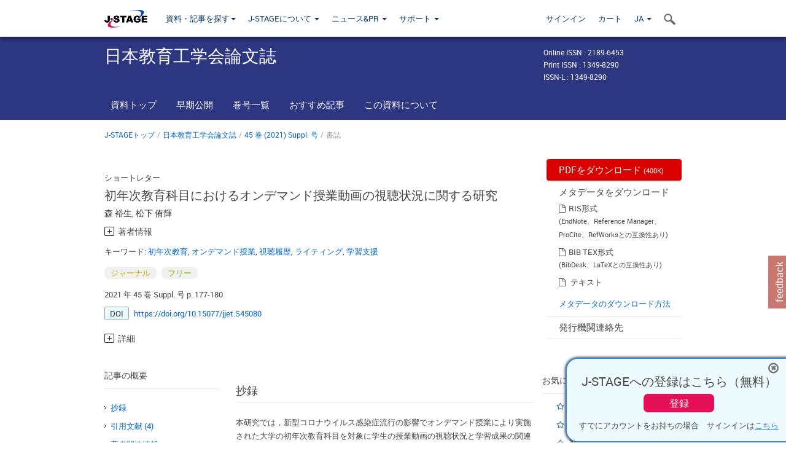

--- FILE ---
content_type: text/html;charset=utf-8
request_url: https://www.jstage.jst.go.jp/article/jjet/45/Suppl./45_S45080/_article/_tab/-char/ja?cdstat=&nologrec=&tabId=INYUBNKN&revision=&_=1769057229128
body_size: 1631
content:
	<ul id="article-overview-references-list">


		<li>
				<span class="reference-num-txt" style="word-wrap:break-word">松田岳士，原田満里子（2007）eラーニングのためのメンタリング．東京電機大学出版局．東京</span>
				<div class="clearfix"></div>
		</li>
		<br>


		<li>
				<span class="reference-num-txt" style="word-wrap:break-word">山田礼子（2012）学士課程教育の質保証へむけて－学生調査と初年次教育からみえてきたもの－．東信堂，東京</span>
				<div class="clearfix"></div>
		</li>
		<br>


		<li>
				<span class="reference-num-txt" style="word-wrap:break-word">矢野浩二朗（2017）共通系生命科学講義における反転授業－学修の実質化に向けて－．森朋子，溝上慎一（編）アクティブラーニング型授業としての反転授業－実践編－．ナカニシヤ出版，京都，pp.3-14</span>
				<div class="clearfix"></div>
		</li>
		<br>


		<li>
				<span class="reference-num-txt" style="word-wrap:break-word">矢野浩二朗（2021）オンライン反転授業における，受講生の予習動画教材の視聴傾向．第27回大学教育研究フォーラム予稿集：158</span>
				<div class="clearfix"></div>
		</li>
		<br>
	</ul>


--- FILE ---
content_type: text/html;charset=utf-8
request_url: https://www.jstage.jst.go.jp/article/jjet/45/Suppl./45_S45080/_article/_tab/-char/ja?cdstat=&nologrec=&tabId=HINYUBNKN&revision=&_=1769057229129
body_size: 709
content:

		<p class="global-para-14">
			<a href="https://jlc.jst.go.jp/DN/JLC/20310355843?type=list&lang=ja&from=J-STAGE&dispptn=1" target="_blank" rel="noopener noreferrer" class="bluelink-style">Masaki MAKINO. The Implementation of On-Demand Classes for Low-Level Students. Journal of the Japan Association for Developmental Education. 2024, Vol.18, No.0, p.91. </a>
		</p>


--- FILE ---
content_type: text/css;charset=UTF-8
request_url: https://www.jstage.jst.go.jp/web/css/color-scheme.css
body_size: 5259
content:
@charset "utf-8";.colorscheme-global-dark{background-color:#535f68}.colorscheme-global-dark-normal{background-color:#97adbd}.colorscheme-global-dark-light{background-color:#dcdee0}.colorscheme-global-dark-lighter{background-color:#f4f4f4}.colorscheme-global-dark-search-filter-bg{background-color:#eff6f6}.colorscheme-global-dark-search-filter-bg:hover{background-color:#d8e6e7}.colorscheme-global-dark-search-filter-bg-active{background-color:#d8e6e7}.colorscheme01-dark{background-color:#0b3b3b}.colorscheme01-normal{background-color:#125656}.colorscheme01-light{background-color:#d8e6e7}.colorscheme01-lighter{background-color:#eff6f6}.colorscheme01-search-filter-bg{background-color:#eff6f6}.colorscheme01-search-filter-bg:hover{background-color:#d8e6e7}.colorscheme01-search-filter-bg-active{background-color:#d8e6e7}.colorscheme02-dark{background-color:#475823}.colorscheme02-normal{background-color:#698134}.colorscheme02-light{background-color:#d8e6e7}.colorscheme02-lighter{background-color:#eff6f6}.colorscheme02-search-filter-bg{background-color:#eff6f6}.colorscheme02-search-filter-bg:hover{background-color:#d8e6e7}.colorscheme02-search-filter-bg-active{background-color:#d8e6e7}.colorscheme03-dark{background-color:#503d1f}.colorscheme03-normal{background-color:#7f6233}.colorscheme03-light{background-color:#e7e1d8}.colorscheme03-lighter{background-color:#f4efe8}.colorscheme03-search-filter-bg{background-color:#f4efe8}.colorscheme03-search-filter-bg:hover{background-color:#e7e1d8}.colorscheme03-search-filter-bg-active{background-color:#e7e1d8}.colorscheme04-dark{background-color:#613c26}.colorscheme04-normal{background-color:#8d593a}.colorscheme04-light{background-color:#e7e1d8}.colorscheme04-lighter{background-color:#f4efe8}.colorscheme04-search-filter-bg{background-color:#f4efe8}.colorscheme04-search-filter-bg:hover{background-color:#e7e1d8}.colorscheme04-search-filter-bg-active{background-color:#e7e1d8}.colorscheme05-dark{background-color:#6a302a}.colorscheme05-normal{background-color:#93463e}.colorscheme05-light{background-color:#f7e1e0}.colorscheme05-lighter{background-color:#f7e8e7}.colorscheme05-search-filter-bg{background-color:#f7e8e7}.colorscheme05-search-filter-bg:hover{background-color:#f7e1e0}.colorscheme05-search-filter-bg-active{background-color:#f7e1e0}.colorscheme06-dark{background-color:#3c0c25}.colorscheme06-normal{background-color:#8c3462}.colorscheme06-light{background-color:#f4dce9}.colorscheme06-lighter{background-color:#f7eaf1}.colorscheme06-search-filter-bg{background-color:#f7eaf1}.colorscheme06-search-filter-bg:hover{background-color:#f4dce9}.colorscheme06-search-filter-bg-active{background-color:#f4dce9}.colorscheme07-dark{background-color:#55265e}.colorscheme07-normal{background-color:#7a3a86}.colorscheme07-light{background-color:#f7eaf1}.colorscheme07-lighter{background-color:#f4dce9}.colorscheme07-search-filter-bg{background-color:#f7eaf1}.colorscheme07-search-filter-bg:hover{background-color:#f4dce9}.colorscheme07-search-filter-bg-active{background-color:#f4dce9}.colorscheme08-dark{background-color:#4b2c78}.colorscheme08-normal{background-color:#6741a0}.colorscheme08-light{background-color:#e7dff2}.colorscheme08-lighter{background-color:#eee8f7}.colorscheme08-search-filter-bg{background-color:#eee8f7}.colorscheme08-search-filter-bg:hover{background-color:#e7dff2}.colorscheme08-search-filter-bg-active{background-color:#e7dff2}.colorscheme09-dark{background-color:#1f265c}.colorscheme09-normal{background-color:#2d3680}.colorscheme09-light{background-color:#e7dff2}.colorscheme09-lighter{background-color:#eee8f7}.colorscheme09-search-filter-bg{background-color:#eee8f7}.colorscheme09-search-filter-bg:hover{background-color:#e7dff2}.colorscheme09-search-filter-bg-active{background-color:#e7dff2}.colorscheme10-dark{background-color:#26384f}.colorscheme10-normal{background-color:#3f587a}.colorscheme10-light{background-color:#d9e3f0}.colorscheme10-lighter{background-color:#e5ecf6}.colorscheme10-search-filter-bg{background-color:#e5ecf6}.colorscheme10-search-filter-bg:hover{background-color:#d9e3f0}.colorscheme10-search-filter-bg-active{background-color:#d9e3f0}.colorscheme11-dark{background-color:#112a4d}.colorscheme11-normal{background-color:#183864}.colorscheme11-light{background-color:#d9e3f0}.colorscheme11-lighter{background-color:#e5ecf6}.colorscheme11-search-filter-bg{background-color:#e5ecf6}.colorscheme11-search-filter-bg:hover{background-color:#d9e3f0}.colorscheme11-search-filter-bg-active{background-color:#d9e3f0}.colorscheme12-dark{background-color:#3f3f33}.colorscheme12-normal{background-color:#626251}.colorscheme12-light{background-color:#e7e1d8}.colorscheme12-lighter{background-color:#f4efe8}.colorscheme12-search-filter-bg{background-color:#f4efe8}.colorscheme12-search-filter-bg:hover{background-color:#e7e1d8}.colorscheme12-search-filter-bg-active{background-color:#e7e1d8}